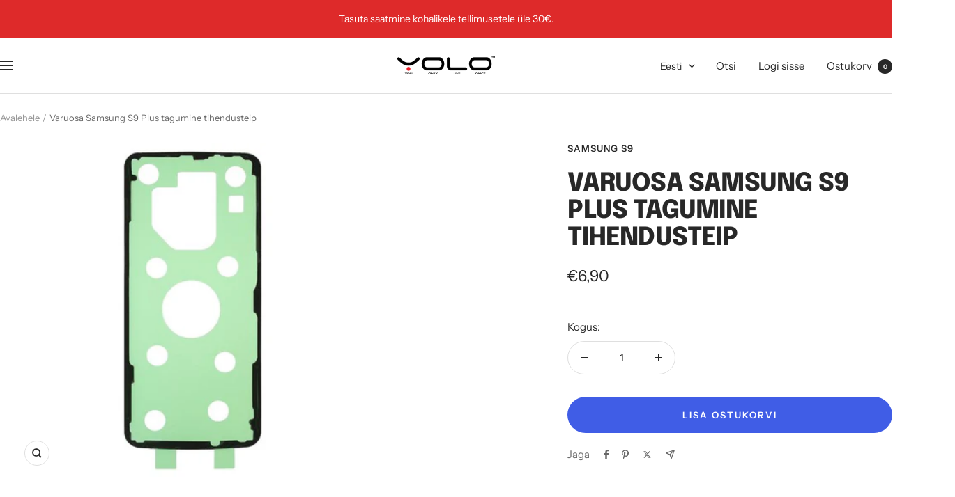

--- FILE ---
content_type: text/javascript; charset=utf-8
request_url: https://yolo.eu/products/varuosa-samsung-s9-plus-tagumine-tihendusteip.js
body_size: 213
content:
{"id":15329833746776,"title":"Varuosa Samsung S9 Plus tagumine tihendusteip","handle":"varuosa-samsung-s9-plus-tagumine-tihendusteip","description":"Pilt on illustratiivne","published_at":"2025-09-24T23:37:09+03:00","created_at":"2025-09-25T23:37:10+03:00","vendor":"Samsung S9","type":"Samsung","tags":[],"price":690,"price_min":690,"price_max":690,"available":true,"price_varies":false,"compare_at_price":null,"compare_at_price_min":0,"compare_at_price_max":0,"compare_at_price_varies":false,"variants":[{"id":55818379886936,"title":"Default Title","option1":"Default Title","option2":null,"option3":null,"sku":"2000000471815","requires_shipping":true,"taxable":true,"featured_image":null,"available":true,"name":"Varuosa Samsung S9 Plus tagumine tihendusteip","public_title":null,"options":["Default Title"],"price":690,"weight":0,"compare_at_price":null,"inventory_management":"shopify","barcode":"47181","requires_selling_plan":false,"selling_plan_allocations":[]}],"images":["\/\/cdn.shopify.com\/s\/files\/1\/0271\/3380\/4609\/files\/21592_47181_62d6a2e0b79314.36840404_housing-back-panel-sticker-double-sided-adhesive-tape-for-samsung-g960f-galaxy-s9-cell-phone.jpg?v=1765027401"],"featured_image":"\/\/cdn.shopify.com\/s\/files\/1\/0271\/3380\/4609\/files\/21592_47181_62d6a2e0b79314.36840404_housing-back-panel-sticker-double-sided-adhesive-tape-for-samsung-g960f-galaxy-s9-cell-phone.jpg?v=1765027401","options":[{"name":"Title","position":1,"values":["Default Title"]}],"url":"\/products\/varuosa-samsung-s9-plus-tagumine-tihendusteip","media":[{"alt":null,"id":69338009370968,"position":1,"preview_image":{"aspect_ratio":1.0,"height":480,"width":480,"src":"https:\/\/cdn.shopify.com\/s\/files\/1\/0271\/3380\/4609\/files\/21592_47181_62d6a2e0b79314.36840404_housing-back-panel-sticker-double-sided-adhesive-tape-for-samsung-g960f-galaxy-s9-cell-phone.jpg?v=1765027401"},"aspect_ratio":1.0,"height":480,"media_type":"image","src":"https:\/\/cdn.shopify.com\/s\/files\/1\/0271\/3380\/4609\/files\/21592_47181_62d6a2e0b79314.36840404_housing-back-panel-sticker-double-sided-adhesive-tape-for-samsung-g960f-galaxy-s9-cell-phone.jpg?v=1765027401","width":480}],"requires_selling_plan":false,"selling_plan_groups":[]}